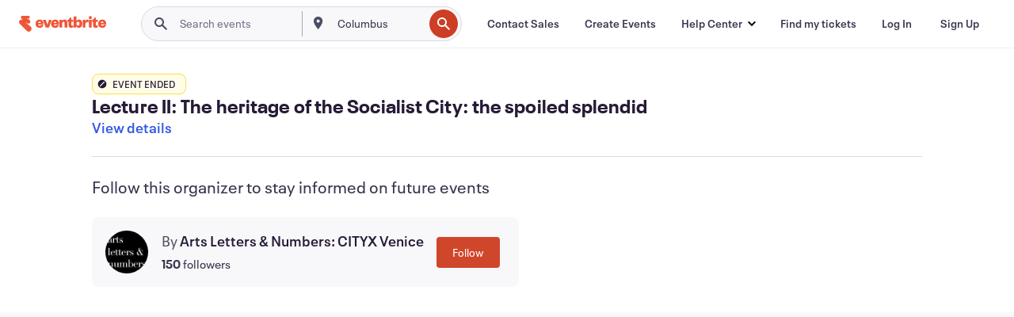

--- FILE ---
content_type: text/javascript; charset=utf-8
request_url: https://app.link/_r?sdk=web2.86.5&branch_key=key_live_epYrpbv3NngOvWj47OM81jmgCFkeYUlx&callback=branch_callback__0
body_size: 70
content:
/**/ typeof branch_callback__0 === 'function' && branch_callback__0("1542410085672021419");